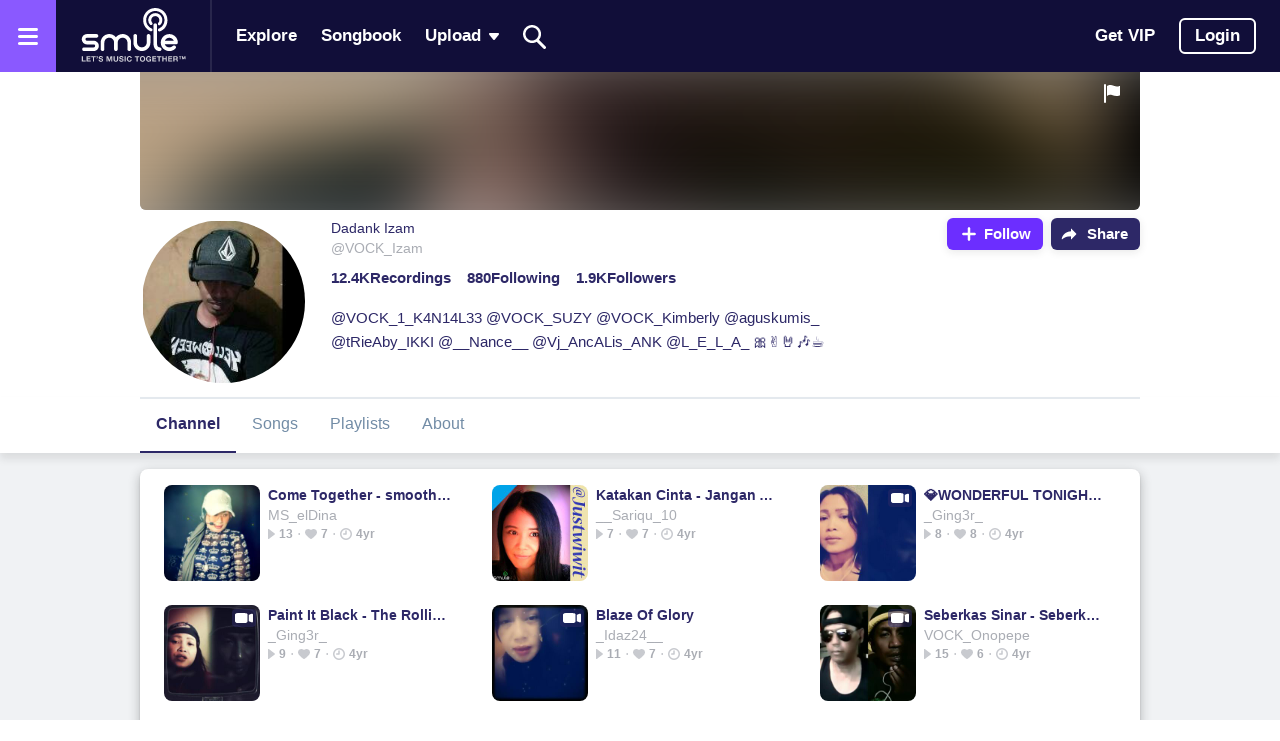

--- FILE ---
content_type: application/x-javascript
request_url: https://w1-fa.cdn.smule.com/assets/react/5854-1b28f35ba594cc91dffcdafd1ec47dc6.js
body_size: 15894
content:
(self.webpackChunksmule_spa2=self.webpackChunksmule_spa2||[]).push([[5854],{17804:(M,I,j)=>{M.exports=j.p+"img-andrew-471bd74ddd3b28f8fc9b92963f49a185.png"},87246:(M,I,j)=>{M.exports=j.p+"img-ariel-d191673ebf403e7fefbb94aff4d09cc5.jpg"},53063:(M,I,j)=>{M.exports=j.p+"img-betseyn-facbdce83bb7c93055a55622770abc24.jpg"},14555:(M,I,j)=>{M.exports=j.p+"img-brian-99e70ed338d0ecb4e778c9d64dbd2921.png"},45776:(M,I,j)=>{M.exports=j.p+"img-chloe-15f41154c8899b198f7f9684b46894fc.jpg"},37394:(M,I,j)=>{M.exports=j.p+"img-jason-dfe3f03255de326d96c807f85bf41dcc.jpg"},39616:(M,I,j)=>{M.exports=j.p+"img-jeff-c6b9a7c780a4c2912338391663c1ce6f.jpg"},52040:(M,I,j)=>{M.exports=j.p+"img-julia-2ae4ca9903467253466bc12ae54231e5.jpg"},87237:(M,I,j)=>{M.exports=j.p+"img-katie-ed704a854f6dc1c5cfc054d054bf4312.png"},22131:(M,I,j)=>{M.exports=j.p+"img-kenr-83a65f034af0c978fb30ce4fbfacdc87.jpg"},95844:(M,I,j)=>{M.exports=j.p+"img-luanne-78979ec7203581417671221b6ace5ca5.jpg"},11142:(M,I,j)=>{M.exports=j.p+"img-martin-a1a8b681669ba1453d546587f2047515.png"},48909:(M,I,j)=>{M.exports=j.p+"img-pablo-e47a9985658ca4e8845703051d359687.png"},81817:(M,I,j)=>{M.exports=j.p+"img-randal-17413b620c992791158954c4780cda49.png"},4018:(M,I,j)=>{M.exports=j.p+"img-sevil-7f389ef5314a50bdb49b2f7786e219f6.jpg"},88696:(M,I,j)=>{M.exports=j.p+"img-sogrady-38148d6fca2c80995bbbca31c7235784.jpg"},30675:(M,I,j)=>{M.exports=j.p+"img-tom-59717a64691e05391af4862f1e05c010.jpg"},83073:(M,I,j)=>{M.exports=j.p+"user-placeholder-d5c3a786285be198b2a2de471849ed0c.jpeg"},24006:(M,I,j)=>{M.exports=j.p+"img-andrew-2578e40036a77e4410d7345ccdb52884.webp"},21782:(M,I,j)=>{M.exports=j.p+"img-ariel-2848bb1ff564985ced2dbae7e21c3196.webp"},55181:(M,I,j)=>{M.exports=j.p+"img-betseyn-6800cab5ab3dba2b428f0f9ae0742b87.webp"},99665:(M,I,j)=>{M.exports=j.p+"img-brian-2dd89a268a0381c08c61519ee7244c0a.webp"},59616:(M,I,j)=>{M.exports=j.p+"img-chloe-b3e47819be40114f9656d10906fe0844.webp"},6842:(M,I,j)=>{M.exports=j.p+"img-jason-d244803b5ef3263ecffeb554b85710d8.webp"},45638:(M,I,j)=>{M.exports=j.p+"img-jeff-f4cb7b88d9bdcc1eb977e5b436b8979d.webp"},14532:(M,I,j)=>{M.exports=j.p+"img-julia-13931098fde1796aa8d988085751c295.webp"},8351:(M,I,j)=>{M.exports=j.p+"img-katie-a1eb66d637461d9419a6fd3c19bf645c.webp"},77839:(M,I,j)=>{M.exports=j.p+"img-kenr-c8bc4320015bf3724ecfeb11ab83736d.webp"},41274:(M,I,j)=>{M.exports=j.p+"img-luanne-c8d98c235d68a7f07fdd994c06b90848.webp"},97208:(M,I,j)=>{M.exports=j.p+"img-martin-28e021c223e5bbb68f14994e57524c0b.webp"},19983:(M,I,j)=>{M.exports=j.p+"img-pablo-04a3c41ce387cf70f4aadad4073b179a.webp"},23537:(M,I,j)=>{M.exports=j.p+"img-randal-16257636c78d84d71ee5406d43011de5.webp"},15708:(M,I,j)=>{M.exports=j.p+"img-sogrady-79fb20f80aea4542d7e58205a630b0b3.webp"},86049:(M,I,j)=>{M.exports=j.p+"img-tom-18f3c4a7657ec51cbb879dd68881f3b8.webp"},64578:(M,I,j)=>{M.exports=j.p+"user-placeholder-14eea8928247691e197873db9945b54d.webp"},82139:(M,I,j)=>{M.exports=j.p+"desktop_app_autorap_logo-851fa76741b82716db0feed79b09b273.png"},5733:(M,I,j)=>{M.exports=j.p+"desktop_app_autorap_logo@2x-cfd04118492c3a6bee8aea11109ba27e.png"},92184:(M,I,j)=>{M.exports=j.p+"desktop_app_magic_piano_logo-b32d0276cf7be34b61b58031867ced3a.png"},11424:(M,I,j)=>{M.exports=j.p+"desktop_app_magic_piano_logo@2x-d6fa1ef6d033de860ffb1d19d5c73876.png"},55841:(M,I,j)=>{M.exports=j.p+"desktop_app_smule_logo-29d14bdccd33bb655d5c899870ae6c45.png"},62275:(M,I,j)=>{M.exports=j.p+"desktop_app_smule_logo@2x-83129011a3bc67a7c20f1c1e6e5c3c76.png"},16221:(M,I,j)=>{M.exports=j.p+"desktop_app_style_studio_logo-df580200565b397d93a4fe88f1bf05ec.png"},96999:(M,I,j)=>{M.exports=j.p+"desktop_app_style_studio_logo@2x-670683ceabe82e4ffdcb65bd0762a757.png"},9895:(M,I,j)=>{M.exports=j.p+"mobile_app_autorap_logo-ef33f1aac5e949bd170c565298ad3bb6.png"},25913:(M,I,j)=>{M.exports=j.p+"mobile_app_autorap_logo@2x-e8ad4e2d34d52748ed599149e72ef735.png"},31604:(M,I,j)=>{M.exports=j.p+"mobile_app_magic_piano_logo-351cbce7ada2f4d47ef11188e518d289.png"},80196:(M,I,j)=>{M.exports=j.p+"mobile_app_magic_piano_logo@2x-da28ffa0aa53db6fc9959ff7ef427dc6.png"},74453:(M,I,j)=>{M.exports=j.p+"mobile_app_smule_logo-1bdfcdcd01ddb08e25bd08c03c8d8384.png"},58143:(M,I,j)=>{M.exports=j.p+"mobile_app_smule_logo@2x-a1bae952627213366122a2c9261c5ff4.png"},69305:(M,I,j)=>{M.exports=j.p+"mobile_app_style_studio_logo-cf8dee95cf191f90f4872e4717a04d3d.png"},74779:(M,I,j)=>{M.exports=j.p+"mobile_app_style_studio_logo@2x-72933e8f9339ad8b64773c002c525b47.png"},90505:(M,I,j)=>{M.exports=j.p+"desktop_app_autorap_logo-c80a224e01bc4e8dfe68bf99c500969e.webp"},55513:(M,I,j)=>{M.exports=j.p+"desktop_app_autorap_logo@2x-509c4051c4bf09bf406312978ed7425a.webp"},74148:(M,I,j)=>{M.exports=j.p+"desktop_app_magic_piano_logo-88a0e275b415cf1c18a5c7d56f452cf8.webp"},50066:(M,I,j)=>{M.exports=j.p+"desktop_app_magic_piano_logo@2x-351842011b183efb5bf69b5566ddbec6.webp"},26359:(M,I,j)=>{M.exports=j.p+"desktop_app_smule_logo-3687630835cb346a3fe0c9c18942f285.webp"},2607:(M,I,j)=>{M.exports=j.p+"desktop_app_smule_logo@2x-370fcf58044211dc85f0a8d5ca2ab398.webp"},73853:(M,I,j)=>{M.exports=j.p+"desktop_app_style_studio_logo-b520dbadacfdec40f49755a7e064fc9c.webp"},90437:(M,I,j)=>{M.exports=j.p+"desktop_app_style_studio_logo@2x-b003c3461a4a677e703bce402ff6a85a.webp"},54619:(M,I,j)=>{M.exports=j.p+"mobile_app_autorap_logo-ed9cc0af928c4e346e649e249f8d64c8.webp"},33035:(M,I,j)=>{M.exports=j.p+"mobile_app_autorap_logo@2x-472ece5222fa3931d3efbc479c4e2fdc.webp"},51546:(M,I,j)=>{M.exports=j.p+"mobile_app_magic_piano_logo-e9410ad81052982e286bd5602212178c.webp"},12136:(M,I,j)=>{M.exports=j.p+"mobile_app_magic_piano_logo@2x-bbf0da9c29943ddffc88740661dc61df.webp"},77229:(M,I,j)=>{M.exports=j.p+"mobile_app_smule_logo-56688447367d8325aa2cc4b38537508a.webp"},46261:(M,I,j)=>{M.exports=j.p+"mobile_app_smule_logo@2x-a92b02969b3ce6d8df9a4fca50712837.webp"},61443:(M,I,j)=>{M.exports=j.p+"mobile_app_style_studio_logo-8f8426455f0da3b8ee36f50426dd5753.webp"},58003:(M,I,j)=>{M.exports=j.p+"mobile_app_style_studio_logo@2x-bd9eb89872491d7a4d1ec8c79d00601f.webp"},29714:(M,I,j)=>{M.exports=j.p+"appstore_apple-6039bb3db21e2064de1f2f8e05ccf8da.jpg"},18602:(M,I,j)=>{M.exports=j.p+"appstore_apple@2x-d0bcf20b13df28544ba1404634e54527.jpg"},18417:(M,I,j)=>{M.exports=j.p+"appstore_google-9335db78c2218f227ec0923e8b8ae344.jpg"},81811:(M,I,j)=>{M.exports=j.p+"appstore_google@2x-43fa35fd3a0150e6d39d49854482ed4a.jpg"},61612:(M,I,j)=>{M.exports=j.p+"autorap_preview_1-ca8e07516c9107aa92bc7d8d4a94327a.jpg"},77556:(M,I,j)=>{M.exports=j.p+"autorap_preview_1@2x-2c31847ac869ac9aea29dc5b2e0bec0b.jpg"},38587:(M,I,j)=>{M.exports=j.p+"autorap_preview_2-85d185f0885cb7120e84d203d0f13afe.jpg"},43933:(M,I,j)=>{M.exports=j.p+"autorap_preview_2@2x-8af721d661d019c4d07e0dfcd22cab70.jpg"},37278:(M,I,j)=>{M.exports=j.p+"autorap_preview_3-45bb8b9ee1491c18618cab171ab8deaf.jpg"},90894:(M,I,j)=>{M.exports=j.p+"autorap_preview_3@2x-72e7106358546a6cd488ab0b52a6d232.jpg"},84613:(M,I,j)=>{M.exports=j.p+"autorap_preview_4-c1d8ea9e18140f1d9722840655a12706.jpg"},85231:(M,I,j)=>{M.exports=j.p+"autorap_preview_4@2x-a172638290b5bc6200d135d34c81ea77.jpg"},46894:(M,I,j)=>{M.exports=j.p+"gift_marketing_banner_1170-a0e7142e93a92998eb3bcb91a8dc362a.jpg"},89886:(M,I,j)=>{M.exports=j.p+"gift_marketing_banner_1170@2x-633a8d6c857be7a4024ae7e7d82c9048.jpg"},46169:(M,I,j)=>{M.exports=j.p+"hero_coins-d90df163988e90af2fa486c8b488c173.jpg"},88891:(M,I,j)=>{M.exports=j.p+"hero_coins@2x-ea7fc5c13b5eae11690d0bd58a0575e3.jpg"},653:(M,I,j)=>{M.exports=j.p+"hero_gift-8d10853a28a263200ef4bfa32b2d7d6e.jpg"},27031:(M,I,j)=>{M.exports=j.p+"hero_gift@2x-eb7de804e0fec7131722debe18cd0197.jpg"},54872:(M,I,j)=>{M.exports=j.p+"hero_main-5ac72620d38f3cebc2cbcfd1f4977584.png"},93600:(M,I,j)=>{M.exports=j.p+"hero_main@2x-ac01be57f5d1564404ae84e244845dd8.png"},62340:(M,I,j)=>{M.exports=j.p+"logo-smule@2x-fc98aa8fee13f30b7900037fa2608889.png"},91075:(M,I,j)=>{M.exports=j.p+"features_graphite-9841bdd60a56977cfdf30f0122d8aff6.jpg"},1015:(M,I,j)=>{M.exports=j.p+"footer_smoke_mobile-e289c73f63af7c6e6bf0df7fc6f9bf17.jpg"},2001:(M,I,j)=>{M.exports=j.p+"footer_smoke_mobile@2x-3995c199f2c6b8c7e77f3f264e472f99.jpg"},55707:(M,I,j)=>{M.exports=j.p+"logos-desktop@2x-ca2c0915d71516ef0692ef8ca37a3102.png"},26541:(M,I,j)=>{M.exports=j.p+"logos-mobile@2x-f4b0d4e6f23bd2951afdc391cfe82167.png"},57131:(M,I,j)=>{M.exports=j.p+"globe-desktop@1x-275b84aeb7e1149764e1cdfb32207904.jpg"},19190:(M,I,j)=>{M.exports=j.p+"globe-desktop@2x-57f76fa40506a7eb2d3fe7291723c1cc.jpg"},12551:(M,I,j)=>{M.exports=j.p+"globe-mobile@1x-788dff91d1d6d3badef1c57de606c21e.jpg"},52434:(M,I,j)=>{M.exports=j.p+"globe-mobile@2x-0f9b1aa2d1fbe25c5095b78aefa34cb5.jpg"},12181:(M,I,j)=>{M.exports=j.p+"homepage-video-thumbnail-b62da2e348eaf18efccebe5561a6c468.jpg"},202:(M,I,j)=>{M.exports=j.p+"logo_autorap-447e04da8dc7f3f628fe5d07b69083ae.png"},64122:(M,I,j)=>{M.exports=j.p+"logo_autorap@2x-c60e7c52ffdcd9e68648afb79756a49b.png"},51551:(M,I,j)=>{M.exports=j.p+"logo_magic_piano-2f4cf01767062a144dfaa2da3a8a2a34.png"},56177:(M,I,j)=>{M.exports=j.p+"logo_magic_piano@2x-282c1f822b45553b5d6d781b455deaee.png"},1566:(M,I,j)=>{M.exports=j.p+"person1-aa7a127895203095f84f7fab379d3031.jpg"},75273:(M,I,j)=>{M.exports=j.p+"person2-9f1d1844fb185ada08d03d44835aa9d2.jpg"},29900:(M,I,j)=>{M.exports=j.p+"person3-f82801ac5f69e4e61e914a98bf811093.jpg"},84247:(M,I,j)=>{M.exports=j.p+"person4-c29dfd6a762004540765fe8276a48746.jpg"},89786:(M,I,j)=>{M.exports=j.p+"person5-b61540a2554edb527cf826cf1b5f859e.jpg"},39857:(M,I,j)=>{M.exports=j.p+"globe-desktop@1x-b2346e415629a772c99ada3dfa51ac05.webp"},95850:(M,I,j)=>{M.exports=j.p+"globe-desktop@2x-21ce08b44e5554364364efecc8ee2e9c.webp"},17515:(M,I,j)=>{M.exports=j.p+"globe-mobile@1x-ae864102ce62a56be17615e72bac140f.webp"},53920:(M,I,j)=>{M.exports=j.p+"globe-mobile@2x-488e3d75a39d3eb76bd848b659e65adb.webp"},91359:(M,I,j)=>{M.exports=j.p+"homepage-video-thumbnail-31b95af8414c3b471558b06b1ea87356.webp"},53574:(M,I,j)=>{M.exports=j.p+"logo_autorap-86aba8a9c8dcf1e9e8f30f9badcbb4ac.webp"},88700:(M,I,j)=>{M.exports=j.p+"logo_autorap@2x-06310147095e74b71577ca36c20da481.webp"},41769:(M,I,j)=>{M.exports=j.p+"logo_magic_piano-f45bf62ef87ebf85f1302a20e2f883cb.webp"},24921:(M,I,j)=>{M.exports=j.p+"logo_magic_piano@2x-848aca2ca4a5db3d7599ca48c99bb57e.webp"},21560:(M,I,j)=>{M.exports=j.p+"person1-acf82c9b2553a23df4da66c627c9126d.webp"},18085:(M,I,j)=>{M.exports=j.p+"person2-a22fa2adbf57a5b0a8711d2af2018833.webp"},53914:(M,I,j)=>{M.exports=j.p+"person3-b2315335ad22a8da840de74aae550765.webp"},85111:(M,I,j)=>{M.exports=j.p+"person4-217a97c65dcaf221a8584fb2fa1f469d.webp"},74100:(M,I,j)=>{M.exports=j.p+"person5-5a067f33d3baacf1b9d205a152ef4fe1.webp"},61003:(M,I,j)=>{M.exports=j.p+"image_autorap_product-85616d9247db461dead714d285a1e3bd.jpg"},10642:(M,I,j)=>{M.exports=j.p+"mobile_navigation_smoke-70c834211433da0875d4599fed073526.jpg"},79050:(M,I,j)=>{M.exports=j.p+"mobile_navigation_smoke@2x-af06a89b3914a635d2a2778c49158ae4.jpg"},14606:(M,I,j)=>{M.exports=j.p+"fb-share-smule-bb335e55841488abc2411ac7d2613d00.png"},82310:(M,I,j)=>{M.exports=j.p+"now-playing-globe-desktop@1x-86e7d78ecd50c81602b4a4ae17b1aa73.jpg"},73203:(M,I,j)=>{M.exports=j.p+"now-playing-globe-desktop@1x-fb7a89eb1799f6dc138feeaa99e83273.webp"},57563:(M,I,j)=>{M.exports=j.p+"now-playing-globe-desktop@2x-05a16539a8c9f31ca75f830d52f659bb.jpg"},33992:(M,I,j)=>{M.exports=j.p+"now-playing-globe-desktop@2x-99dcd7a189b899a8a32debad980f710c.webp"},21002:(M,I,j)=>{M.exports=j.p+"now-playing-globe-tablet@1x-df3432af2b2d7f14563f805414e5554f.jpg"},47223:(M,I,j)=>{M.exports=j.p+"now-playing-globe-tablet@1x-c5b800dad18632929b368402b6657e33.webp"},2367:(M,I,j)=>{M.exports=j.p+"now-playing-globe-tablet@2x-b69131fa020c8aff817bd0559acfa3e0.jpg"},33132:(M,I,j)=>{M.exports=j.p+"now-playing-globe-tablet@2x-3bdc95c21581503a0a266c60ce239f5c.webp"},7961:(M,I,j)=>{M.exports=j.p+"profile-icn_staff_verified@2x-05b57f51149185e077b13753ea423671.png"},1244:(M,I,j)=>{M.exports=j.p+"icn_app_sing-c8668d00282e5664fff9134b2b6d91d7.png"},57224:(M,I,j)=>{M.exports=j.p+"icn_back-d7c0d044610ad21bf94d74a05e2649b5.png"},61366:(M,I,j)=>{M.exports=j.p+"icn_empty-386c9ac53d8330f5da60f27aca980f39.png"},3693:(M,I,j)=>{M.exports=j.p+"icn_groups-8454978eec3eba9145c6180ddd1db466.png"},18525:(M,I,j)=>{M.exports=j.p+"icn_history-d6cfe0cda024f9df2398f0b20d8dda61.png"},52035:(M,I,j)=>{M.exports=j.p+"icn_invites-a83cfb6ee5cbe416d1af3651930d6f5e.png"},49977:(M,I,j)=>{M.exports=j.p+"icn_no_lyrics-2dd083e01d4bfe92442b502ff41c0ad0.png"},68321:(M,I,j)=>{M.exports=j.p+"icn_recordings-11dcff6eaea56ef73cb7a2582caa42a1.png"},50192:(M,I,j)=>{M.exports=j.p+"icn_sfam_members-6ab9dbee0d35628705c77a198f4cc4ad.png"},36211:(M,I,j)=>{M.exports=j.p+"icn_songs-284db3038222faf7dc1cd1ac048a5c91.png"},9285:(M,I,j)=>{M.exports=j.p+"icn_sort-a9dafca2f2636da042784be9ef9cefcf.png"},47652:(M,I,j)=>{M.exports=j.p+"icn_user_gray-47d3864e5aba267ea84052ad49940c52.png"},37485:(M,I,j)=>{M.exports=j.p+"icn_users-ce9e47fcc7823c1c8882c971673b0cc7.png"},15208:(M,I,j)=>{M.exports=j.p+"icn_video-92da1e2a4135d947bffe394d459ac63d.png"},31411:(M,I,j)=>{M.exports=j.p+"sprites_performance-e3db81a456b9c3e263296014be4f2ad4.png"},84238:(M,I,j)=>{M.exports=j.p+"sprites_rating-e138b2e1133f1f1ed1eaca4d068d4cfc.png"},6536:(M,I,j)=>{M.exports=j.p+"app_smule-35de3eb85faec4faa10e5a2bdfe21cc0.jpg"},98744:(M,I,j)=>{M.exports=j.p+"app_smule@2x-757a99a8f8d9c2234cf811c46b6e5003.jpg"},93093:(M,I,j)=>{M.exports=j.p+"upload_sticker-b97777ab477661f353de31004fb4c527.png"},99535:(M,I,j)=>{M.exports=j.p+"upload_sticker@2x-136450bfc84b56ff1731b34a401f6bcb.png"},48490:(M,I,j)=>{M.exports=j.p+"icn_slider_max@2x-8d1127cc00be0ba2bac9a79f17ee2c8e.png"},81748:(M,I,j)=>{M.exports=j.p+"icn_slider_min@2x-ba57d150405202c296f3cebcef78f57f.png"},72217:(M,I,j)=>{M.exports=j.p+"about-screenshot-1@1x-0cfb9b1df5fed0e228aca94f8521322a.jpg"},21192:(M,I,j)=>{M.exports=j.p+"about-screenshot-1@2x-611cd1462a81ebe47e6c0021fcec91e7.jpg"},69488:(M,I,j)=>{M.exports=j.p+"about-screenshot-2@1x-3dcf3162528f57c6a91650805ce7f684.jpg"},33921:(M,I,j)=>{M.exports=j.p+"about-screenshot-2@2x-507a00372f2888dd7e7ef5fba0a416b9.jpg"},10711:(M,I,j)=>{M.exports=j.p+"about-screenshot-3@1x-e7a110d559f96aff87ab700ff1ae33fb.jpg"},74818:(M,I,j)=>{M.exports=j.p+"about-screenshot-3@2x-4a7315e469bad11ca0098ceb6066b776.jpg"},6054:(M,I,j)=>{M.exports=j.p+"about-screenshot-4@1x-04c7d7d9b1ce30d80066efeb1c8948f3.jpg"},42171:(M,I,j)=>{M.exports=j.p+"about-screenshot-4@2x-162bec954feb34a6e946a9f88e5cd3df.jpg"},90824:(M,I,j)=>{M.exports=j.p+"app-icon@1x-ea246df0108798d64686f2c7ea1ccebb.png"},42525:(M,I,j)=>{M.exports=j.p+"app-icon@2x-9ce24f335923e492aa55651b889c1908.png"},4782:(M,I,j)=>{M.exports=j.p+"footer-background-desktop@1x-4d91e33c008c3a44390a2cc80de18455.jpg"},73795:(M,I,j)=>{M.exports=j.p+"footer-background-desktop@2x-afa20e86da9bdfbb85b53e1f5875f726.jpg"},74444:(M,I,j)=>{M.exports=j.p+"footer-background-mobile@1x-a57dc51310b4941eb7cf776366548e14.jpg"},37133:(M,I,j)=>{M.exports=j.p+"footer-background-mobile@2x-98ca89d370e0d0dc288903082a279378.jpg"},42951:(M,I,j)=>{M.exports=j.p+"header-background-desktop-v2@1x-62b4f34ea1f1b5e89172ff1a06119aab.jpg"},13458:(M,I,j)=>{M.exports=j.p+"header-background-desktop-v2@2x-95615068cd231eeff5f5be23cc6729ff.jpg"},45913:(M,I,j)=>{M.exports=j.p+"header-background-mobile-v2@1x-f6b84c071fede3b60c7b1755efafbfd7.jpg"},43304:(M,I,j)=>{M.exports=j.p+"header-background-mobile-v2@2x-3f8950321e9e327befdd3fbba6c8c0c8.jpg"},50191:(M,I,j)=>{M.exports=j.p+"static_header_smoke-dcb79e99d6bf9882ef76b133194fe6c4.jpg"},23785:(M,I,j)=>{M.exports=j.p+"static_header_smoke@2x-968cf0ab9ea7b6f84d4ab6907b265d22.jpg"},90486:(M,I,j)=>{M.exports=j.p+"static_header_smoke_mobile-7f19c70355c12e522643e9a3171d8a2a.jpg"},64614:(M,I,j)=>{M.exports=j.p+"static_header_smoke_mobile@2x-27844c994fed945540cdd8457c90aa55.jpg"},72239:(M,I,j)=>{M.exports=j.p+"smule-home-video-1ecdf6f60231d1c5273ff5e2319e448b.mp4"},59061:(M,I,j)=>{"use strict";j(52441),j(95127),j(12213),"function"!=typeof Object.values&&(Object.values=function(M){return Object.keys(M).map((function(I){return M[I]}))}),Number.isNaN=Number.isNaN||function(M){return"number"==typeof M&&M!=M},"function"!=typeof Object.assign&&Object.defineProperty(Object,"assign",{value:function(M,I){if(null==M)throw new TypeError("Cannot convert undefined or null to object");for(var j=Object(M),N=1;N<arguments.length;N++){var e=arguments[N];if(null!=e)for(var g in e)Object.prototype.hasOwnProperty.call(e,g)&&(j[g]=e[g])}return j},writable:!0,configurable:!0}),Array.prototype.find||Object.defineProperty(Array.prototype,"find",{value:function(M){if(null==this)throw TypeError('"this" is null or not defined');var I=Object(this),j=I.length>>>0;if("function"!=typeof M)throw TypeError("predicate must be a function");for(var N=arguments[1],e=0;e<j;){var g=I[e];if(M.call(N,g,e,I))return g;e++}},configurable:!0,writable:!0})},6374:M=>{M.exports="[data-uri]"},64465:M=>{M.exports="[data-uri]"},79691:M=>{M.exports="[data-uri]"},19018:M=>{M.exports="[data-uri]"},2571:M=>{M.exports="[data-uri]"},11360:M=>{M.exports="[data-uri]"},17862:M=>{M.exports="[data-uri]"},36286:(M,I,j)=>{M.exports=j.p+"app-store.svg"},67107:(M,I,j)=>{M.exports=j.p+"google-play.svg"}}]);